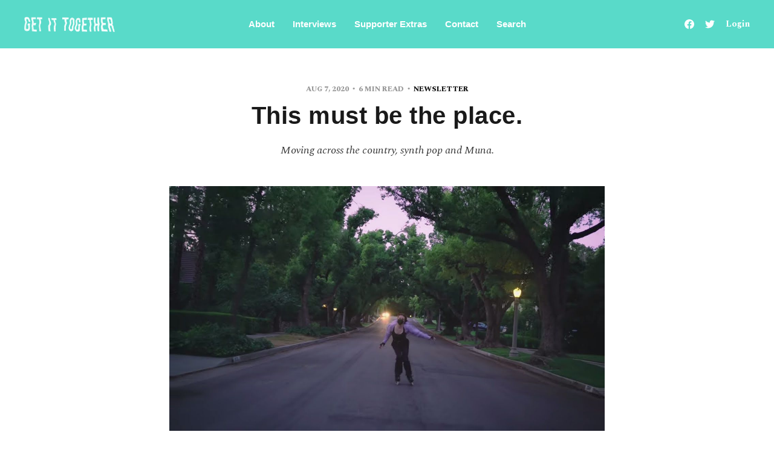

--- FILE ---
content_type: text/html; charset=utf-8
request_url: https://getittogether.laurendenitzio.com/this-must-be-the-place/
body_size: 11224
content:
<!DOCTYPE html>
<html lang="en">

<head>
    <meta charset="utf-8">
    <meta name="viewport" content="width=device-width, initial-scale=1">
    <title>This must be the place. - Get It TogetherCommentShareCommentShare</title>
    <link rel="stylesheet" href="https://getittogether.laurendenitzio.com/assets/built/screen.css?v=ae1b623cb2">
    <link rel="preconnect" href="https://fonts.gstatic.com">
    <link rel="stylesheet" href="https://fonts.googleapis.com/css2?family=Spectral:ital,wght@0,400;0,700;0,800;1,400;1,700&display=swap">

    <meta name="description" content="Moving across the country, synth pop and Muna.">
    <link rel="icon" href="https://getittogether.laurendenitzio.com/content/images/size/w256h256/format/jpeg/2025/02/GIT_Square.jpg" type="image/jpeg">
    <link rel="canonical" href="https://getittogether.laurendenitzio.com/this-must-be-the-place/">
    <meta name="referrer" content="no-referrer-when-downgrade">
    
    <meta property="og:site_name" content="Get It Together">
    <meta property="og:type" content="article">
    <meta property="og:title" content="This must be the place.">
    <meta property="og:description" content="Moving across the country, synth pop and Muna.">
    <meta property="og:url" content="https://getittogether.laurendenitzio.com/this-must-be-the-place/">
    <meta property="og:image" content="https://getittogether.laurendenitzio.com/content/images/image/youtube/w_728-c_limit/HVJAvsvhIxI.jpeg">
    <meta property="article:published_time" content="2020-08-07T13:05:35.000Z">
    <meta property="article:modified_time" content="2022-12-26T19:21:29.000Z">
    <meta property="article:tag" content="Newsletter">
    
    <meta property="article:publisher" content="https://www.facebook.com/worriersmusic">
    <meta name="twitter:card" content="summary_large_image">
    <meta name="twitter:title" content="This must be the place. - Get It TogetherCommentShareCommentShare">
    <meta name="twitter:description" content="Moving across the country, synth pop and Muna.">
    <meta name="twitter:url" content="https://getittogether.laurendenitzio.com/this-must-be-the-place/">
    <meta name="twitter:image" content="https://getittogether.laurendenitzio.com/content/images/image/youtube/w_728-c_limit/HVJAvsvhIxI.jpeg">
    <meta name="twitter:label1" content="Written by">
    <meta name="twitter:data1" content="Lauren Denitzio">
    <meta name="twitter:label2" content="Filed under">
    <meta name="twitter:data2" content="Newsletter">
    <meta name="twitter:site" content="@worriersmusic">
    <meta property="og:image:width" content="728">
    <meta property="og:image:height" content="410">
    
    <script type="application/ld+json">
{
    "@context": "https://schema.org",
    "@type": "Article",
    "publisher": {
        "@type": "Organization",
        "name": "Get It Together",
        "url": "https://getittogether.laurendenitzio.com/",
        "logo": {
            "@type": "ImageObject",
            "url": "https://getittogether.laurendenitzio.com/content/images/2021/04/GIT2020_1line.png"
        }
    },
    "author": {
        "@type": "Person",
        "name": "Lauren Denitzio",
        "image": {
            "@type": "ImageObject",
            "url": "https://getittogether.laurendenitzio.com/content/images/2025/02/GIT_Square-1.jpg",
            "width": 800,
            "height": 800
        },
        "url": "https://getittogether.laurendenitzio.com/author/lauren/",
        "sameAs": [
            "http://laurendenitzio.com"
        ]
    },
    "headline": "This must be the place. - Get It TogetherCommentShareCommentShare",
    "url": "https://getittogether.laurendenitzio.com/this-must-be-the-place/",
    "datePublished": "2020-08-07T13:05:35.000Z",
    "dateModified": "2022-12-26T19:21:29.000Z",
    "image": {
        "@type": "ImageObject",
        "url": "https://getittogether.laurendenitzio.com/content/images/image/youtube/w_728-c_limit/HVJAvsvhIxI.jpeg",
        "width": 728,
        "height": 410
    },
    "keywords": "Newsletter",
    "description": "Moving across the country, synth pop and Muna. ",
    "mainEntityOfPage": "https://getittogether.laurendenitzio.com/this-must-be-the-place/"
}
    </script>

    <meta name="generator" content="Ghost 6.13">
    <link rel="alternate" type="application/rss+xml" title="Get It Together" href="https://getittogether.laurendenitzio.com/rss/">
    <script defer src="https://cdn.jsdelivr.net/ghost/portal@~2.56/umd/portal.min.js" data-i18n="true" data-ghost="https://getittogether.laurendenitzio.com/" data-key="7b236f3c70af14f85f7bca5b68" data-api="https://get-it-together.ghost.io/ghost/api/content/" data-locale="en" crossorigin="anonymous"></script><style id="gh-members-styles">.gh-post-upgrade-cta-content,
.gh-post-upgrade-cta {
    display: flex;
    flex-direction: column;
    align-items: center;
    font-family: -apple-system, BlinkMacSystemFont, 'Segoe UI', Roboto, Oxygen, Ubuntu, Cantarell, 'Open Sans', 'Helvetica Neue', sans-serif;
    text-align: center;
    width: 100%;
    color: #ffffff;
    font-size: 16px;
}

.gh-post-upgrade-cta-content {
    border-radius: 8px;
    padding: 40px 4vw;
}

.gh-post-upgrade-cta h2 {
    color: #ffffff;
    font-size: 28px;
    letter-spacing: -0.2px;
    margin: 0;
    padding: 0;
}

.gh-post-upgrade-cta p {
    margin: 20px 0 0;
    padding: 0;
}

.gh-post-upgrade-cta small {
    font-size: 16px;
    letter-spacing: -0.2px;
}

.gh-post-upgrade-cta a {
    color: #ffffff;
    cursor: pointer;
    font-weight: 500;
    box-shadow: none;
    text-decoration: underline;
}

.gh-post-upgrade-cta a:hover {
    color: #ffffff;
    opacity: 0.8;
    box-shadow: none;
    text-decoration: underline;
}

.gh-post-upgrade-cta a.gh-btn {
    display: block;
    background: #ffffff;
    text-decoration: none;
    margin: 28px 0 0;
    padding: 8px 18px;
    border-radius: 4px;
    font-size: 16px;
    font-weight: 600;
}

.gh-post-upgrade-cta a.gh-btn:hover {
    opacity: 0.92;
}</style><script async src="https://js.stripe.com/v3/"></script>
    <script defer src="https://cdn.jsdelivr.net/ghost/sodo-search@~1.8/umd/sodo-search.min.js" data-key="7b236f3c70af14f85f7bca5b68" data-styles="https://cdn.jsdelivr.net/ghost/sodo-search@~1.8/umd/main.css" data-sodo-search="https://get-it-together.ghost.io/" data-locale="en" crossorigin="anonymous"></script>
    
    <link href="https://getittogether.laurendenitzio.com/webmentions/receive/" rel="webmention">
    <script defer src="/public/cards.min.js?v=ae1b623cb2"></script>
    <link rel="stylesheet" type="text/css" href="/public/cards.min.css?v=ae1b623cb2">
    <script defer src="/public/comment-counts.min.js?v=ae1b623cb2" data-ghost-comments-counts-api="https://getittogether.laurendenitzio.com/members/api/comments/counts/"></script>
    <script defer src="/public/member-attribution.min.js?v=ae1b623cb2"></script>
    <script defer src="/public/ghost-stats.min.js?v=ae1b623cb2" data-stringify-payload="false" data-datasource="analytics_events" data-storage="localStorage" data-host="https://getittogether.laurendenitzio.com/.ghost/analytics/api/v1/page_hit"  tb_site_uuid="4b139ad3-051d-4790-8aad-e2e321c43f89" tb_post_uuid="246bae42-ccad-4bf9-afb5-157f86babdf8" tb_post_type="post" tb_member_uuid="undefined" tb_member_status="undefined"></script><style>:root {--ghost-accent-color: #59dac9;}</style>
    <!-- Global site tag (gtag.js) - Google Analytics -->
<script async src="https://www.googletagmanager.com/gtag/js?id=UA-8144222-2"></script>
<script>
  window.dataLayer = window.dataLayer || [];
  function gtag(){dataLayer.push(arguments);}
  gtag('js', new Date());

  gtag('config', 'UA-8144222-2');
</script>



<style>
  .cover-description {
    font-size: 2.5rem;
    }
.cover-form {
    margin-top: 2.5rem;}
.form-button {
    font-family: "SF Compact Display",-apple-system,BlinkMacSystemFont,"Segoe UI",Roboto,Helvetica,Arial,sans-serif,"Apple Color Emoji","Segoe UI Emoji","Segoe UI Symbol";
    }
.single-title {
    letter-spacing: .05rem;}
    
.u-text-format h3{
    color: #000000;}
    
.button2 {
  background-color: #4d8b9f;
  border: none;
  border-radius: 10px;
  color: white;
  padding: 15px 32px;
  text-align: center;
  text-decoration: none;
  display: inline-block;
  font-size: 16px;
  font-weight: bold;
  margin: 4px 2px;
  cursor: pointer;
}

    
</style>
</head>

<body class="post-template tag-newsletter tag-hash-substack with-alt-header">
    <div class="site">
        <header id="site-header" class="site-header">
    <div class="header-inner">
        <div class="header-brand">
            <a class="logo" href="https://getittogether.laurendenitzio.com">
                    <img class="logo-image" src="https://getittogether.laurendenitzio.com/content/images/2021/04/GIT2020_1line.png" alt="Get It Together">
            </a>

            <div class="burger">
                <div class="burger-bar"></div>
                <div class="burger-bar"></div>
            </div>
        </div>

            <nav class="header-nav">
                        <a class="menu-item menu-item-about" href="https://getittogether.laurendenitzio.com/about/">About</a>
        <a class="menu-item menu-item-interviews" href="https://getittogether.laurendenitzio.com/tag/interviews/">Interviews</a>
        <a class="menu-item menu-item-supporter-extras" href="https://getittogether.laurendenitzio.com/supporter-extras/">Supporter Extras</a>
        <a class="menu-item menu-item-contact" href="https://getittogether.laurendenitzio.com/contact/">Contact</a>
        <a class="menu-item menu-item-search" href="https://getittogether.laurendenitzio.com/#/search">Search</a>

            </nav>

        <div class="header-actions">
            <div class="social">
                    <a class="social-item social-item-facebook"
                        href="https://www.facebook.com/worriersmusic" target="_blank"
                        rel="noopener noreferrer" aria-label="Facebook">
                        <svg class="icon" viewBox="0 0 24 24" xmlns="http://www.w3.org/2000/svg"><path d="M23.9981 11.9991C23.9981 5.37216 18.626 0 11.9991 0C5.37216 0 0 5.37216 0 11.9991C0 17.9882 4.38789 22.9522 10.1242 23.8524V15.4676H7.07758V11.9991H10.1242V9.35553C10.1242 6.34826 11.9156 4.68714 14.6564 4.68714C15.9692 4.68714 17.3424 4.92149 17.3424 4.92149V7.87439H15.8294C14.3388 7.87439 13.8739 8.79933 13.8739 9.74824V11.9991H17.2018L16.6698 15.4676H13.8739V23.8524C19.6103 22.9522 23.9981 17.9882 23.9981 11.9991Z"/></svg>                    </a>

                    <a class="social-item social-item-twitter"
                        href="https://x.com/worriersmusic" target="_blank"
                        rel="noopener noreferrer" aria-label="Twitter">
                        <svg class="icon" viewBox="0 0 24 24" xmlns="http://www.w3.org/2000/svg"><path d="M23.954 4.569c-.885.389-1.83.654-2.825.775 1.014-.611 1.794-1.574 2.163-2.723-.951.555-2.005.959-3.127 1.184-.896-.959-2.173-1.559-3.591-1.559-2.717 0-4.92 2.203-4.92 4.917 0 .39.045.765.127 1.124C7.691 8.094 4.066 6.13 1.64 3.161c-.427.722-.666 1.561-.666 2.475 0 1.71.87 3.213 2.188 4.096-.807-.026-1.566-.248-2.228-.616v.061c0 2.385 1.693 4.374 3.946 4.827-.413.111-.849.171-1.296.171-.314 0-.615-.03-.916-.086.631 1.953 2.445 3.377 4.604 3.417-1.68 1.319-3.809 2.105-6.102 2.105-.39 0-.779-.023-1.17-.067 2.189 1.394 4.768 2.209 7.557 2.209 9.054 0 13.999-7.496 13.999-13.986 0-.209 0-.42-.015-.63.961-.689 1.8-1.56 2.46-2.548l-.047-.02z"/></svg>                    </a>
            </div>

                <button class="button-text menu-item members-login" data-portal="signin">Login</button>
        </div>
    </div>
</header>

        <div class="site-content">
            
<div class="content-area">
    <main class="site-main">
            <article class="single post tag-newsletter tag-hash-substack featured">
    <header class="single-header kg-canvas">
            <div class="single-meta">
                <span class="single-meta-item single-meta-date">
                    <time datetime="2020-08-07">
                        Aug 7, 2020
                    </time>
                </span>

                <span class="single-meta-item single-meta-length">
                    6 min read
                </span>

                    <span class="single-meta-item single-meta-tag">
                        <a class="post-tag post-tag-newsletter" href="/tag/newsletter/">Newsletter</a>
                    </span>
            </div>

            <h1 class="single-title">This must be the place.</h1>

            <div class="single-excerpt">
                Moving across the country, synth pop and Muna. 
            </div>

    </header>

    <div class="single-content kg-canvas u-text-format">
        <figure class="kg-card kg-image-card"><img src="https://getittogether.laurendenitzio.com/content/images/public/images/200562a6-3288-4d75-bcb7-8617d88c87e9_1280x720.jpeg" class="kg-image" alt loading="lazy"></figure><p>The summer I found out about the Los Angeles indie-pop-rock group Muna I had run away to California for a couple of weeks, attempting to hit the reset button on an otherwise awful year. In middle school, the image I had of Los Angeles was straight out of a Francesca Lia Block book – jacaranda trees at golden hour swarming with queer teenagers and magic. But after touring through there a few times, I associated it more with skid row and the Kardashians with the occasional stop at Donut Friend. It wasn’t a great image, but my friends in Highland Park were all amazing so I figured I’d give it a shot and soak up some sun for a minute. I told myself that if I liked it out there, I’d go home to pack it all up and move there by the end of the year.</p><p>During that same trip, I saw the band dimber play in a practice space the size of my bedroom and went to my first show at the Hi-Hat to see Warm Thoughts, Toys that Kill, and Upset. I saw Alice Bag at the Echo, where my friend Candace Hansen was playing drums. After their set, Candace told me “This is your scene now! These are your friends!” I knew all of three people in the room, but everyone was dressed in black so I figured they might be right.</p><p>By the time I headed back to Philadelphia, I had a solid dose of southern California DIY vibes under my belt, palm trees, and a new sweetheart. While I sent her mixes of old Hop Along, Lemuria (<em>Pants</em>, obviously), and Charly Bliss, she sent back playlists where Tune-Yards, Angel Olsen, or Christine and the Queens made a lot more sense. ‘Beautifully chill indie’ is what I already associated with Los Angeles, but I had never been able to wrap my mind around most music like that.</p><p>Cass’s mixes were A+ summer swoon jams, but I still wasn’t expecting the kick in the gut that was Muna’s <em>I Know A Place</em>. This indie dance hit was released seven months after the Orlando nightclub shooting, taking a classic “pick yourself up, dust yourself off” message and delivering it to their fans in the form of goth Whitney Houston flipping homophobes the bird.</p><blockquote><em>When you get nervous</em><br><em>You think being yourself</em><br><em>Means being unworthy</em><br><em>And it's hard to love</em><br><em>With a heart that's hurting</em><br><em>But if you want to go out dancing</em><br><br><em>I know a place </em><br><em>I know a place we can go </em><br><em>Where everyone gonna lay down their weapon</em><br><em>Just give me trust and watch what'll happen</em></blockquote><p>Cass sent me a video of Muna starting their set at Bowery Ballroom with <em>I Know A Place</em>, adding some anti-Trump lyrics in the bridge, cut to me crying on the carpet in Philly wondering what the fuck just happened.</p><figure class="kg-card kg-embed-card"><iframe width="200" height="113" src="https://www.youtube.com/embed/7QYuB6qzHY4?feature=oembed" frameborder="0" allow="accelerometer; autoplay; clipboard-write; encrypted-media; gyroscope; picture-in-picture" allowfullscreen title="MUNA - I Know A Place (Live From Honda Stage)"></iframe></figure><p>This show had happened just a week after I played at that same venue in 2017 and I hadn’t known about it. Clearly, I needed to get out of my comfort zone.</p><p>Judging by various ‘similar artists’ lists, the odds of my coming across Muna on my own were slim to none. A quick tour through the top tracks from similar synth-pop indies brought me to over-reverbed songs about love and nothing, music I wished was Robyn. It was all just far enough outside my bubble to ignore and write off as soft pop made for the algorithm. I still think I’m right about a lot of it.</p><p>But Muna has live drums. Guitar and bass right up front. Their singer had at that point what can only be described as a hipster chelsea. They’re a rock band disguised as a pop act. Their record <em>About U</em>, released in early 2017, could’ve just as easily been your breakup emo classic on par with Dashboard Confessional <em>The Places You Have Come to Fear The Most</em>, except sung from a perspective I could’ve only hoped for when I was in college. If I could go back and change what was in my boom box, I’d pick the songs about working through codependency and finding self-love.</p><figure class="kg-card kg-embed-card"><iframe width="200" height="113" src="https://www.youtube.com/embed/fidPIcruCro?feature=oembed" frameborder="0" allow="accelerometer; autoplay; clipboard-write; encrypted-media; gyroscope; picture-in-picture" allowfullscreen title="MUNA - Loudspeaker (Official Video)"></iframe></figure><blockquote><em>You can try to be my hell, to be my beating</em><br><em>But every time I love myself, it hurts your feelings</em><br><em>So if I feel real good tonight</em><br><em>I'm gonna put it high on the loudspeaker</em><br><em>If I feel like crying, I won't hide it</em><br><em>I am a loudspeaker</em></blockquote><p>If <em>About U</em> is a first-love breakup anthem about learning to love yourself, their 2019 follow-up <em>Saves the World</em> is the book you write to your younger self after you find a great therapist.</p><p>Cass and I listened to <em>Saves the World</em> together in full when it came out like it was one of those years where you had to actually buy music in order to listen to it at home. I had already made the move to Los Angeles, setting up shop for the long term, trying to rebuild a life in what looked like a second adolescence bedroom in Silver Lake. The song <em>Number One Fan</em> had been released earlier that summer, so we already had the self-improvement theme going. By the time <em>Taken</em> came around, a song about pursuing your crush who’s otherwise committed, they had pressed every button on the “stop doing things that you know make you sad” elevator, and I couldn’t decide if I wanted to get out at this floor or not. I loved it.</p><figure class="kg-card kg-embed-card"><iframe width="200" height="113" src="https://www.youtube.com/embed/Wqf-U_fibV0?feature=oembed" frameborder="0" allow="accelerometer; autoplay; clipboard-write; encrypted-media; gyroscope; picture-in-picture" allowfullscreen title="MUNA - Number One Fan (Official Video)"></iframe></figure><p>It seemed fitting that I would finally get to see Muna play a show at a venue in Highland Park last September. I’m pretty tall, so I usually avoid making my way to the front of the crowd, but this was different. I can’t remember the last time I wanted to get somewhere early to get a good spot (again…tall person) but I was teenage level psyched for this one. They did not disappoint.</p><p>Two words: live drums. Arrangements that might have been running out of a computer by less ambitious acts, Muna goes full-band for the synth-pop. Watching guitarists Josette Maskin and Naomi McPherson stand up front with vocalist Katie Gavin was queer pop-rock joy. A year earlier I doubted my capacity for that feeling, but I was back in Highland Park, with Cass, singing along to <em>I Know a Place</em>.</p><p>Whatever place they’re talking about, I used to think of it as a room full of people like you or even just a song you sing in the car with your friends. A bunch of little moments you string together to prove it’s worth waking up in the morning. When it seems like the rest of the world is teetering on the edge of oblivion, my focus is to pull those moments around me like a thunder vest.</p><p>A couple of months after seeing Muna, mid-way through <em>The L Word</em> reboot, having watched our own neighborhoods in the background of many an episode, my friends and I spent an afternoon in the backyard of a gay bar in Silver Lake. We were actually discovering our mutual love of punk from the ’90s, probably talking about Rancid, when we came back to how the new <em>L Word</em> was at least attempting to capture what queer life is like now. Still wildly privileged but with updated notions of gender identities, so that was something. We landed on the feeling that the lives we hoped for as teenagers were the lives we were currently living. Far from perfect, but with the ability to be in a room full of people like us, making music, shouting over the DJ about dates and nonsense. Etched into my brain is a friend yelling “We grew up watching <em>The L Word</em> and now they’re writing <em>The L Word</em> about us!”</p><p>Earlier this week Muna released a song with The Knocks called <em>Bodies</em> that makes romantic reference to basement shows. It also mentions 808 drums, so probably not the kinds of basement show I’m used to, but basement shows nonetheless. The video is one long shot of Katie rollerblading with a mask on and I feel equal parts seen and called out for not skating in my own band’s skate video. The best I’ve done is a few loops around the rink while holding Cass’s hand, and I love it. I really love this place.</p><figure class="kg-card kg-embed-card"><iframe width="200" height="113" src="https://www.youtube.com/embed/HVJAvsvhIxI?feature=oembed" frameborder="0" allow="accelerometer; autoplay; clipboard-write; encrypted-media; gyroscope; picture-in-picture" allowfullscreen title="The Knocks & MUNA - Bodies (Official Music Video)"></iframe></figure><div class="kg-card kg-button-card kg-align-center"><a href="https://getittogether.laurendenitzio.com/#/portal/signup/free" class="kg-btn kg-btn-accent">Subscribe Now</a></div>
    </div>

        <footer class="single-footer container small">
            <div class="single-footer-left">
                    <div class="navigation navigation-previous">
                        <a class="navigation-link" href="/your-pals-first-guitar-tutorial/" aria-label="Previous post">
                            <span class="navigation-icon"><svg class="icon" xmlns="http://www.w3.org/2000/svg" viewBox="0 0 32 32">
    <path d="M26.667 14.667v2.667h-16L18 24.667l-1.893 1.893L5.547 16l10.56-10.56L18 7.333l-7.333 7.333h16z"></path>
</svg></span>
                        </a>
                    </div>
            </div>

            <div class="single-footer-middle">
                <div class="single-footer-top">
                    <h3 class="single-footer-title">Published by:</h3>
                    <div class="author-list">
                            <div class="author-image-placeholder u-placeholder square">
                                <a href="/author/lauren/" title="Lauren Denitzio">
                                    <img class="author-image u-object-fit" src="/content/images/size/w150/2025/02/GIT_Square-1.jpg" alt="Lauren Denitzio" loading="lazy">
                                </a>
                            </div>
                    </div>
                </div>

                <div class="single-footer-bottom">
                    <div class="share">
                        <a class="share-link share-link-facebook"
                            href="https://www.facebook.com/sharer.php?u=https://getittogether.laurendenitzio.com/this-must-be-the-place/"
                            target="_blank" rel="noopener noreferrer">
                            <svg class="icon" viewBox="0 0 24 24" xmlns="http://www.w3.org/2000/svg"><path d="M23.9981 11.9991C23.9981 5.37216 18.626 0 11.9991 0C5.37216 0 0 5.37216 0 11.9991C0 17.9882 4.38789 22.9522 10.1242 23.8524V15.4676H7.07758V11.9991H10.1242V9.35553C10.1242 6.34826 11.9156 4.68714 14.6564 4.68714C15.9692 4.68714 17.3424 4.92149 17.3424 4.92149V7.87439H15.8294C14.3388 7.87439 13.8739 8.79933 13.8739 9.74824V11.9991H17.2018L16.6698 15.4676H13.8739V23.8524C19.6103 22.9522 23.9981 17.9882 23.9981 11.9991Z"/></svg>                            Share
                        </a>
                        <a class="share-link share-link-twitter"
                            href="https://twitter.com/intent/tweet?url=https://getittogether.laurendenitzio.com/this-must-be-the-place/&text=This%20must%20be%20the%20place."
                            target="_blank" rel="noopener noreferrer">
                            <svg class="icon" viewBox="0 0 24 24" xmlns="http://www.w3.org/2000/svg"><path d="M23.954 4.569c-.885.389-1.83.654-2.825.775 1.014-.611 1.794-1.574 2.163-2.723-.951.555-2.005.959-3.127 1.184-.896-.959-2.173-1.559-3.591-1.559-2.717 0-4.92 2.203-4.92 4.917 0 .39.045.765.127 1.124C7.691 8.094 4.066 6.13 1.64 3.161c-.427.722-.666 1.561-.666 2.475 0 1.71.87 3.213 2.188 4.096-.807-.026-1.566-.248-2.228-.616v.061c0 2.385 1.693 4.374 3.946 4.827-.413.111-.849.171-1.296.171-.314 0-.615-.03-.916-.086.631 1.953 2.445 3.377 4.604 3.417-1.68 1.319-3.809 2.105-6.102 2.105-.39 0-.779-.023-1.17-.067 2.189 1.394 4.768 2.209 7.557 2.209 9.054 0 13.999-7.496 13.999-13.986 0-.209 0-.42-.015-.63.961-.689 1.8-1.56 2.46-2.548l-.047-.02z"/></svg>                            Tweet
                        </a>
                    </div>
                </div>
            </div>

            <div class="single-footer-right">
                    <div class="navigation navigation-next">
                        <a class="navigation-link" href="/closet-session-mountain-goats-cover/" aria-label="Next post">
                            <span class="navigation-icon"><svg class="icon" xmlns="http://www.w3.org/2000/svg" viewBox="0 0 32 32">
    <path d="M5.333 14.667v2.667h16L14 24.667l1.893 1.893L26.453 16 15.893 5.44 14 7.333l7.333 7.333h-16z"></path>
</svg></span>
                        </a>
                    </div>
            </div>
        </footer>
</article>
                <section class="single-post kg-canvas" style="margin-top: 50px;">
                    
        <script defer src="https://cdn.jsdelivr.net/ghost/comments-ui@~1.3/umd/comments-ui.min.js" data-locale="en" data-ghost-comments="https://getittogether.laurendenitzio.com/" data-api="https://get-it-together.ghost.io/ghost/api/content/" data-admin="https://get-it-together.ghost.io/ghost/" data-key="7b236f3c70af14f85f7bca5b68" data-title="null" data-count="true" data-post-id="608b084f26bec8003b3689b7" data-color-scheme="auto" data-avatar-saturation="60" data-accent-color="#59dac9" data-comments-enabled="all" data-publication="Get It Together" crossorigin="anonymous"></script>
    
   <a href="/guides">Community guidelines</a>
                </section>


                    <section class="related-wrapper">
            <div class="container small">
                <h3 class="related-title">You might also like...</h3>
                <div class="post-feed related-feed">
                        <article class="feed post" data-month="April 2021">
    <div class="feed-calendar">
        <div class="feed-calendar-month">
            Apr
        </div>
        <div class="feed-calendar-day">
            15
        </div>
    </div>
    <div class="feed-image u-placeholder rectangle">
            <img class="u-object-fit"
                srcset="/content/images/size/w400/image/youtube/w_728-c_limit/_ItWC6khWBg.jpeg 400w,
/content/images/size/w750/image/youtube/w_728-c_limit/_ItWC6khWBg.jpeg 750w,
/content/images/size/w960/image/youtube/w_728-c_limit/_ItWC6khWBg.jpeg 960w,
/content/images/size/w1140/image/youtube/w_728-c_limit/_ItWC6khWBg.jpeg 1140w"
                sizes="(min-width: 576px) 160px, 90vw"
                src="/content/images/size/w750/image/youtube/w_728-c_limit/_ItWC6khWBg.jpeg"
                alt="📹 Two April bonus videos" loading="lazy">
    </div>
    <div class="feed-wrapper">
        <h2 class="feed-title">📹 Two April bonus videos</h2>
        <div class="feed-right">
            <time class="feed-date" datetime="2021-04-15">
                Apr 15, 2021
            </time>
            <div class="feed-visibility feed-visibility-paid">
                <svg class="icon" xmlns="http://www.w3.org/2000/svg" viewBox="0 0 32 32">
    <path d="M16 23.027L24.24 28l-2.187-9.373 7.28-6.307-9.587-.827-3.747-8.827-3.747 8.827-9.587.827 7.267 6.307L7.759 28l8.24-4.973z"></path>
</svg>            </div>
                <div class="feed-length">
                    1 min read
                </div>
            <div class="feed-icon">
                <svg class="icon" xmlns="http://www.w3.org/2000/svg" viewBox="0 0 32 32">
    <path d="M11.453 22.107L17.56 16l-6.107-6.12L13.333 8l8 8-8 8-1.88-1.893z"></path>
</svg>            </div>
        </div>
    </div>
    <a class="u-permalink" href="/april-bonus-videos/" aria-label="📹 Two April bonus videos"></a>
</article>                        <article class="feed post featured" data-month="April 2021">
    <div class="feed-calendar">
        <div class="feed-calendar-month">
            Apr
        </div>
        <div class="feed-calendar-day">
            12
        </div>
    </div>
    <div class="feed-image u-placeholder rectangle">
            <img class="u-object-fit"
                srcset="/content/images/size/w400/image/fetch/w_1200-c_limit-f_jpg-q_auto:good-fl_progressive:steep/https-3A-2F-2Fbucketeer-e05bbc84-baa3-437e-9518-adb32be77984.s3.amazonaws.com-2Fpublic-2Fimages-2F983caeb9-d401-4893-b0c2-ef650c06fd5e_2100x1500.jpeg 400w,
/content/images/size/w750/image/fetch/w_1200-c_limit-f_jpg-q_auto:good-fl_progressive:steep/https-3A-2F-2Fbucketeer-e05bbc84-baa3-437e-9518-adb32be77984.s3.amazonaws.com-2Fpublic-2Fimages-2F983caeb9-d401-4893-b0c2-ef650c06fd5e_2100x1500.jpeg 750w,
/content/images/size/w960/image/fetch/w_1200-c_limit-f_jpg-q_auto:good-fl_progressive:steep/https-3A-2F-2Fbucketeer-e05bbc84-baa3-437e-9518-adb32be77984.s3.amazonaws.com-2Fpublic-2Fimages-2F983caeb9-d401-4893-b0c2-ef650c06fd5e_2100x1500.jpeg 960w,
/content/images/size/w1140/image/fetch/w_1200-c_limit-f_jpg-q_auto:good-fl_progressive:steep/https-3A-2F-2Fbucketeer-e05bbc84-baa3-437e-9518-adb32be77984.s3.amazonaws.com-2Fpublic-2Fimages-2F983caeb9-d401-4893-b0c2-ef650c06fd5e_2100x1500.jpeg 1140w"
                sizes="(min-width: 576px) 160px, 90vw"
                src="/content/images/size/w750/image/fetch/w_1200-c_limit-f_jpg-q_auto:good-fl_progressive:steep/https-3A-2F-2Fbucketeer-e05bbc84-baa3-437e-9518-adb32be77984.s3.amazonaws.com-2Fpublic-2Fimages-2F983caeb9-d401-4893-b0c2-ef650c06fd5e_2100x1500.jpeg"
                alt="How I learned to stop worrying and love the band HAIM" loading="lazy">
    </div>
    <div class="feed-wrapper">
        <h2 class="feed-title">How I learned to stop worrying and love the band HAIM</h2>
            <div class="feed-excerpt">Unlearning the punk stuff to find some joy</div>
        <div class="feed-right">
            <time class="feed-date" datetime="2021-04-12">
                Apr 12, 2021
            </time>
            <div class="feed-visibility feed-visibility-public">
                <svg class="icon" xmlns="http://www.w3.org/2000/svg" viewBox="0 0 32 32">
    <path d="M16 23.027L24.24 28l-2.187-9.373 7.28-6.307-9.587-.827-3.747-8.827-3.747 8.827-9.587.827 7.267 6.307L7.759 28l8.24-4.973z"></path>
</svg>            </div>
                <div class="feed-length">
                    5 min read
                </div>
            <div class="feed-icon">
                <svg class="icon" xmlns="http://www.w3.org/2000/svg" viewBox="0 0 32 32">
    <path d="M11.453 22.107L17.56 16l-6.107-6.12L13.333 8l8 8-8 8-1.88-1.893z"></path>
</svg>            </div>
        </div>
    </div>
    <a class="u-permalink" href="/how-i-learned-to-stop-worrying-and/" aria-label="How I learned to stop worrying and love the band HAIM"></a>
</article>                        <article class="feed post" data-month="March 2021">
    <div class="feed-calendar">
        <div class="feed-calendar-month">
            Mar
        </div>
        <div class="feed-calendar-day">
            31
        </div>
    </div>
    <div class="feed-image u-placeholder rectangle">
            <img class="u-object-fit"
                srcset="/content/images/size/w400/image/fetch/w_1200-c_limit-f_jpg-q_auto:good-fl_progressive:steep/https-3A-2F-2Fbucketeer-e05bbc84-baa3-437e-9518-adb32be77984.s3.amazonaws.com-2Fpublic-2Fimages-2Fa2a49aa0-27d5-43c1-bc7c-52f4ff6715bb_2000x1294.jpeg 400w,
/content/images/size/w750/image/fetch/w_1200-c_limit-f_jpg-q_auto:good-fl_progressive:steep/https-3A-2F-2Fbucketeer-e05bbc84-baa3-437e-9518-adb32be77984.s3.amazonaws.com-2Fpublic-2Fimages-2Fa2a49aa0-27d5-43c1-bc7c-52f4ff6715bb_2000x1294.jpeg 750w,
/content/images/size/w960/image/fetch/w_1200-c_limit-f_jpg-q_auto:good-fl_progressive:steep/https-3A-2F-2Fbucketeer-e05bbc84-baa3-437e-9518-adb32be77984.s3.amazonaws.com-2Fpublic-2Fimages-2Fa2a49aa0-27d5-43c1-bc7c-52f4ff6715bb_2000x1294.jpeg 960w,
/content/images/size/w1140/image/fetch/w_1200-c_limit-f_jpg-q_auto:good-fl_progressive:steep/https-3A-2F-2Fbucketeer-e05bbc84-baa3-437e-9518-adb32be77984.s3.amazonaws.com-2Fpublic-2Fimages-2Fa2a49aa0-27d5-43c1-bc7c-52f4ff6715bb_2000x1294.jpeg 1140w"
                sizes="(min-width: 576px) 160px, 90vw"
                src="/content/images/size/w750/image/fetch/w_1200-c_limit-f_jpg-q_auto:good-fl_progressive:steep/https-3A-2F-2Fbucketeer-e05bbc84-baa3-437e-9518-adb32be77984.s3.amazonaws.com-2Fpublic-2Fimages-2Fa2a49aa0-27d5-43c1-bc7c-52f4ff6715bb_2000x1294.jpeg"
                alt="It&#x27;s a whole thing we can talk about later" loading="lazy">
    </div>
    <div class="feed-wrapper">
        <h2 class="feed-title">It&#x27;s a whole thing we can talk about later</h2>
            <div class="feed-excerpt">Keeping it brief! Insta Live tomorrow!</div>
        <div class="feed-right">
            <time class="feed-date" datetime="2021-03-31">
                Mar 31, 2021
            </time>
            <div class="feed-visibility feed-visibility-public">
                <svg class="icon" xmlns="http://www.w3.org/2000/svg" viewBox="0 0 32 32">
    <path d="M16 23.027L24.24 28l-2.187-9.373 7.28-6.307-9.587-.827-3.747-8.827-3.747 8.827-9.587.827 7.267 6.307L7.759 28l8.24-4.973z"></path>
</svg>            </div>
                <div class="feed-length">
                    3 min read
                </div>
            <div class="feed-icon">
                <svg class="icon" xmlns="http://www.w3.org/2000/svg" viewBox="0 0 32 32">
    <path d="M11.453 22.107L17.56 16l-6.107-6.12L13.333 8l8 8-8 8-1.88-1.893z"></path>
</svg>            </div>
        </div>
    </div>
    <a class="u-permalink" href="/its-a-whole-thing-we-can-talk-about/" aria-label="It&#x27;s a whole thing we can talk about later"></a>
</article>                        <article class="feed post featured" data-month="March 2021">
    <div class="feed-calendar">
        <div class="feed-calendar-month">
            Mar
        </div>
        <div class="feed-calendar-day">
            25
        </div>
    </div>
    <div class="feed-image u-placeholder rectangle">
            <img class="u-object-fit"
                srcset="/content/images/size/w400/2021/05/5f905fabad3df.jpeg 400w,
/content/images/size/w750/2021/05/5f905fabad3df.jpeg 750w,
/content/images/size/w960/2021/05/5f905fabad3df.jpeg 960w,
/content/images/size/w1140/2021/05/5f905fabad3df.jpeg 1140w"
                sizes="(min-width: 576px) 160px, 90vw"
                src="/content/images/size/w750/2021/05/5f905fabad3df.jpeg"
                alt="Getting It Together with Julien Baker" loading="lazy">
    </div>
    <div class="feed-wrapper">
        <h2 class="feed-title">Getting It Together with Julien Baker</h2>
            <div class="feed-excerpt">What happens when the goal posts and your identity are moving at the same time</div>
        <div class="feed-right">
            <time class="feed-date" datetime="2021-03-25">
                Mar 25, 2021
            </time>
            <div class="feed-visibility feed-visibility-public">
                <svg class="icon" xmlns="http://www.w3.org/2000/svg" viewBox="0 0 32 32">
    <path d="M16 23.027L24.24 28l-2.187-9.373 7.28-6.307-9.587-.827-3.747-8.827-3.747 8.827-9.587.827 7.267 6.307L7.759 28l8.24-4.973z"></path>
</svg>            </div>
                <div class="feed-length">
                    21 min read
                </div>
            <div class="feed-icon">
                <svg class="icon" xmlns="http://www.w3.org/2000/svg" viewBox="0 0 32 32">
    <path d="M11.453 22.107L17.56 16l-6.107-6.12L13.333 8l8 8-8 8-1.88-1.893z"></path>
</svg>            </div>
        </div>
    </div>
    <a class="u-permalink" href="/julien-baker-interview/" aria-label="Getting It Together with Julien Baker"></a>
</article>                        <article class="feed post" data-month="March 2021">
    <div class="feed-calendar">
        <div class="feed-calendar-month">
            Mar
        </div>
        <div class="feed-calendar-day">
            19
        </div>
    </div>
    <div class="feed-image u-placeholder rectangle">
            <img class="u-object-fit"
                srcset="/content/images/size/w400/image/fetch/w_1200-c_limit-f_jpg-q_auto:good-fl_progressive:steep/https-3A-2F-2Fbucketeer-e05bbc84-baa3-437e-9518-adb32be77984.s3.amazonaws.com-2Fpublic-2Fimages-2F73e86b81-175a-41d0-95b5-f74dcff5e39f_599x599.png 400w,
/content/images/size/w750/image/fetch/w_1200-c_limit-f_jpg-q_auto:good-fl_progressive:steep/https-3A-2F-2Fbucketeer-e05bbc84-baa3-437e-9518-adb32be77984.s3.amazonaws.com-2Fpublic-2Fimages-2F73e86b81-175a-41d0-95b5-f74dcff5e39f_599x599.png 750w,
/content/images/size/w960/image/fetch/w_1200-c_limit-f_jpg-q_auto:good-fl_progressive:steep/https-3A-2F-2Fbucketeer-e05bbc84-baa3-437e-9518-adb32be77984.s3.amazonaws.com-2Fpublic-2Fimages-2F73e86b81-175a-41d0-95b5-f74dcff5e39f_599x599.png 960w,
/content/images/size/w1140/image/fetch/w_1200-c_limit-f_jpg-q_auto:good-fl_progressive:steep/https-3A-2F-2Fbucketeer-e05bbc84-baa3-437e-9518-adb32be77984.s3.amazonaws.com-2Fpublic-2Fimages-2F73e86b81-175a-41d0-95b5-f74dcff5e39f_599x599.png 1140w"
                sizes="(min-width: 576px) 160px, 90vw"
                src="/content/images/size/w750/image/fetch/w_1200-c_limit-f_jpg-q_auto:good-fl_progressive:steep/https-3A-2F-2Fbucketeer-e05bbc84-baa3-437e-9518-adb32be77984.s3.amazonaws.com-2Fpublic-2Fimages-2F73e86b81-175a-41d0-95b5-f74dcff5e39f_599x599.png"
                alt="Bonus: Why didn&#x27;t someone tell me this sooner?" loading="lazy">
    </div>
    <div class="feed-wrapper">
        <h2 class="feed-title">Bonus: Why didn&#x27;t someone tell me this sooner?</h2>
        <div class="feed-right">
            <time class="feed-date" datetime="2021-03-19">
                Mar 19, 2021
            </time>
            <div class="feed-visibility feed-visibility-paid">
                <svg class="icon" xmlns="http://www.w3.org/2000/svg" viewBox="0 0 32 32">
    <path d="M16 23.027L24.24 28l-2.187-9.373 7.28-6.307-9.587-.827-3.747-8.827-3.747 8.827-9.587.827 7.267 6.307L7.759 28l8.24-4.973z"></path>
</svg>            </div>
                <div class="feed-length">
                    5 min read
                </div>
            <div class="feed-icon">
                <svg class="icon" xmlns="http://www.w3.org/2000/svg" viewBox="0 0 32 32">
    <path d="M11.453 22.107L17.56 16l-6.107-6.12L13.333 8l8 8-8 8-1.88-1.893z"></path>
</svg>            </div>
        </div>
    </div>
    <a class="u-permalink" href="/practical-advice/" aria-label="Bonus: Why didn&#x27;t someone tell me this sooner?"></a>
</article>                </div>
            </div>
        </section>
            
    </main>
</div>



        </div>

        <footer class="site-footer container">
    <div class="footer-inner">
        <div class="footer-left">
            <div class="copyright">
                Get It Together © 2026
            </div>
        </div>

        <nav class="footer-nav">
                    <a class="menu-item menu-item-contact" href="https://getittogether.laurendenitzio.com/contact/">Contact</a>
        <span class="sep">•</span>

            <a class="menu-item badge" href="https://ghost.org/" target="_blank" rel="noopener noreferrer">Published with Ghost</a>
        </nav>

        <div class="footer-right">
            <div class="social">
                    <a class="social-item social-item-facebook"
                        href="https://www.facebook.com/worriersmusic" target="_blank"
                        rel="noopener noreferrer" aria-label="Facebook">
                        <svg class="icon" viewBox="0 0 24 24" xmlns="http://www.w3.org/2000/svg"><path d="M23.9981 11.9991C23.9981 5.37216 18.626 0 11.9991 0C5.37216 0 0 5.37216 0 11.9991C0 17.9882 4.38789 22.9522 10.1242 23.8524V15.4676H7.07758V11.9991H10.1242V9.35553C10.1242 6.34826 11.9156 4.68714 14.6564 4.68714C15.9692 4.68714 17.3424 4.92149 17.3424 4.92149V7.87439H15.8294C14.3388 7.87439 13.8739 8.79933 13.8739 9.74824V11.9991H17.2018L16.6698 15.4676H13.8739V23.8524C19.6103 22.9522 23.9981 17.9882 23.9981 11.9991Z"/></svg>                    </a>

                    <a class="social-item social-item-twitter"
                        href="https://x.com/worriersmusic" target="_blank"
                        rel="noopener noreferrer" aria-label="Twitter">
                        <svg class="icon" viewBox="0 0 24 24" xmlns="http://www.w3.org/2000/svg"><path d="M23.954 4.569c-.885.389-1.83.654-2.825.775 1.014-.611 1.794-1.574 2.163-2.723-.951.555-2.005.959-3.127 1.184-.896-.959-2.173-1.559-3.591-1.559-2.717 0-4.92 2.203-4.92 4.917 0 .39.045.765.127 1.124C7.691 8.094 4.066 6.13 1.64 3.161c-.427.722-.666 1.561-.666 2.475 0 1.71.87 3.213 2.188 4.096-.807-.026-1.566-.248-2.228-.616v.061c0 2.385 1.693 4.374 3.946 4.827-.413.111-.849.171-1.296.171-.314 0-.615-.03-.916-.086.631 1.953 2.445 3.377 4.604 3.417-1.68 1.319-3.809 2.105-6.102 2.105-.39 0-.779-.023-1.17-.067 2.189 1.394 4.768 2.209 7.557 2.209 9.054 0 13.999-7.496 13.999-13.986 0-.209 0-.42-.015-.63.961-.689 1.8-1.56 2.46-2.548l-.047-.02z"/></svg>                    </a>
            </div>
        </div>
    </div>
</footer>        <!-- Root element of PhotoSwipe. Must have class pswp. -->
<div class="pswp" tabindex="-1" role="dialog" aria-hidden="true">
    <!-- Background of PhotoSwipe.
        It's a separate element as animating opacity is faster than rgba(). -->
    <div class="pswp__bg"></div>

    <!-- Slides wrapper with overflow:hidden. -->
    <div class="pswp__scroll-wrap">
        <!-- Container that holds slides.
          PhotoSwipe keeps only 3 of them in the DOM to save memory.
          Don't modify these 3 pswp__item elements, data is added later on. -->
        <div class="pswp__container">
            <div class="pswp__item"></div>
            <div class="pswp__item"></div>
            <div class="pswp__item"></div>
        </div>

        <!-- Default (PhotoSwipeUI_Default) interface on top of sliding area. Can be changed. -->
        <div class="pswp__ui pswp__ui--hidden">
            <div class="pswp__top-bar">
                <!--  Controls are self-explanatory. Order can be changed. -->
                <div class="pswp__counter"></div>

                <button class="pswp__button pswp__button--close" title="Close (Esc)"></button>
                <button class="pswp__button pswp__button--share" title="Share"></button>
                <button class="pswp__button pswp__button--fs" title="Toggle fullscreen"></button>
                <button class="pswp__button pswp__button--zoom" title="Zoom in/out"></button>

                <!-- Preloader demo https://codepen.io/dimsemenov/pen/yyBWoR -->
                <!-- element will get class pswp__preloader--active when preloader is running -->
                <div class="pswp__preloader">
                    <div class="pswp__preloader__icn">
                        <div class="pswp__preloader__cut">
                            <div class="pswp__preloader__donut"></div>
                        </div>
                    </div>
                </div>
            </div>

            <div class="pswp__share-modal pswp__share-modal--hidden pswp__single-tap">
                <div class="pswp__share-tooltip"></div>
            </div>

            <button class="pswp__button pswp__button--arrow--left" title="Previous (arrow left)"></button>
            <button class="pswp__button pswp__button--arrow--right" title="Next (arrow right)"></button>

            <div class="pswp__caption">
                <div class="pswp__caption__center"></div>
            </div>
        </div>
    </div>
</div>    </div>

    <script>
        var feed = document.querySelector('.post-feed');
        if (feed && !feed.classList.contains('related-feed')) {
            var wrapper = document.querySelector('.feed-layout');
            var feedLayout = localStorage.getItem('edition_layout');
            switch (feedLayout) {
                case 'compact':
                    wrapper.classList.remove('expanded');
                    feed.classList.remove('expanded');
                    break;
                default:
                    break;
            }
        }
    </script>

    <script src="https://getittogether.laurendenitzio.com/assets/built/main.min.js?v=ae1b623cb2"></script>

    <style>
    .single-content iframe[src*="youtube-nocookie.com"] {
    	width: auto;
    }
</style>
<script>
    document.addEventListener("DOMContentLoaded", function(event) {
    	console.log('JS Loaded');
	    reframe(document.querySelectorAll('.single-content iframe[src*="youtube-nocookie.com"]'));
	});
</script>
</body>

</html>

--- FILE ---
content_type: text/css; charset=UTF-8
request_url: https://getittogether.laurendenitzio.com/assets/built/screen.css?v=ae1b623cb2
body_size: 8030
content:
html{line-height:1.15;-webkit-text-size-adjust:100%}body{margin:0}main{display:block}h1{margin:.67em 0;font-size:2em}hr{overflow:visible;box-sizing:content-box;height:0}pre{font-family:monospace;font-size:1em}a{background-color:transparent}abbr[title]{border-bottom:none;text-decoration:underline;-webkit-text-decoration:underline dotted;text-decoration:underline dotted}b,strong{font-weight:bolder}code,kbd,samp{font-family:monospace;font-size:1em}small{font-size:80%}sub,sup{position:relative;font-size:75%;line-height:0;vertical-align:baseline}sub{bottom:-.25em}sup{top:-.5em}img{border-style:none}button,input,optgroup,select,textarea{margin:0;font-family:inherit;font-size:100%;line-height:1.15}button,input{overflow:visible}button,select{text-transform:none}[type=button],[type=reset],[type=submit],button{-webkit-appearance:button}[type=button]::-moz-focus-inner,[type=reset]::-moz-focus-inner,[type=submit]::-moz-focus-inner,button::-moz-focus-inner{padding:0;border-style:none}[type=button]:-moz-focusring,[type=reset]:-moz-focusring,[type=submit]:-moz-focusring,button:-moz-focusring{outline:1px dotted ButtonText}fieldset{padding:.35em .75em .625em}legend{display:table;box-sizing:border-box;padding:0;max-width:100%;color:inherit;white-space:normal}progress{vertical-align:baseline}textarea{overflow:auto}[type=checkbox],[type=radio]{box-sizing:border-box;padding:0}[type=number]::-webkit-inner-spin-button,[type=number]::-webkit-outer-spin-button{height:auto}[type=search]{-webkit-appearance:textfield;outline-offset:-2px}[type=search]::-webkit-search-decoration{-webkit-appearance:none}::-webkit-file-upload-button{-webkit-appearance:button;font:inherit}details{display:block}summary{display:list-item}[hidden],template{display:none}:root{--brand-color:var(--ghost-accent-color,#ff572f);--primary-text-color:#333;--secondary-text-color:#999;--white-color:#fff;--lighter-gray-color:#f6f6f6;--light-gray-color:#e6e6e6;--mid-gray-color:#ccc;--dark-gray-color:#444;--darker-gray-color:#1a1a1a;--black-color:#000;--green-color:#28a745;--orange-color:#ffc107;--red-color:#dc3545;--facebook-color:#3b5998;--twitter-color:#1da1f2;--rss-color:#f26522;--animation-base:ease-in-out;--font-headlines:"SF Compact Display",-apple-system,BlinkMacSystemFont,"Segoe UI",Roboto,Helvetica,Arial,sans-serif,"Apple Color Emoji","Segoe UI Emoji","Segoe UI Symbol";--font-base:Spectral,-apple-system,BlinkMacSystemFont,Segoe UI,Helvetica,Arial,sans-serif;--navbar-height:80px}@media (max-width:767px){:root{--navbar-height:70px}}html{box-sizing:border-box;font-size:62.5%}*,:after,:before{box-sizing:inherit}body{color:var(--primary-text-color);font-family:var(--font-base);font-size:1.5rem;line-height:1.6;text-rendering:optimizeLegibility;word-break:break-word;background-color:var(--white-color);-webkit-font-smoothing:antialiased;-moz-osx-font-smoothing:grayscale}a{color:var(--darker-gray-color);text-decoration:none;transition:color .1s var(--animation-base)}a:hover{color:#247c99}h1,h2,h3,h4,h5,h6{margin:0 0 1.5rem;color:var(--darker-gray-color);font-family:var(--font-headlines);line-height:1.3;font-weight:800}p{margin:0 0 2rem}img{display:block;max-width:100%;height:auto}blockquote{margin-right:0;margin-left:0;padding:2rem 3rem;border-left:5px solid var(--brand-color);color:var(--secondary-text-color);font-size:2.1rem;line-height:1.4;font-style:italic;letter-spacing:-.03rem;text-align:center;background-color:var(--lighter-gray-color)}blockquote,blockquote strong{font-weight:700}ol,ul{padding-left:2rem}embed,iframe{display:block;overflow:hidden;width:100%;border:0}figure{margin-right:0;margin-left:0}figcaption{margin-top:1.5rem;color:var(--secondary-text-color);font-size:1.4rem;line-height:1.4;text-align:center}figcaption a{color:var(--secondary-text-color)!important;font-weight:400!important}pre{overflow-x:scroll;padding:1.6rem 2.2rem;color:var(--white-color);font-size:1.6rem!important;line-height:1.5;background-color:var(--darker-gray-color);border-radius:5px!important;-webkit-overflow-scrolling:touch}hr{position:relative;margin-right:auto;margin-left:auto;border:0;border-radius:50%}hr,hr:after,hr:before{width:5px;height:5px;background-color:var(--secondary-text-color)}hr:after,hr:before{content:"";position:absolute;border-radius:50%}hr:before{right:20px}hr:after{left:20px}table:not(.highlight){width:100%;border-collapse:collapse;font-size:1.5rem;word-break:normal}table:not(.highlight) thead{border-bottom:1px solid var(--light-gray-color);background-color:var(--lighter-gray-color)}table:not(.highlight) tr+table:not(.highlight) tr{border-top:1px solid var(--light-gray-color)}table:not(.highlight) tr:hover td{background-color:var(--lighter-gray-color)}table:not(.highlight) td,table:not(.highlight) th{padding:1rem 1.5rem;line-height:1.5}table:not(.highlight) th{color:var(--secondary-text-color);text-align:left}table:not(.highlight) tfoot{border-top:1px solid var(--mid-gray-color)}table:not(.highlight) tfoot td{font-weight:700}@media (max-width:767px){.table thead{display:none}.table tr{display:block;padding:1.2rem 0}.table td{display:flex;justify-content:space-between;padding:.7rem 0;width:100%;text-align:right}.table td:before{content:attr(data-label);margin-right:1rem;color:var(--secondary-text-color);white-space:nowrap}}.container{margin-right:auto;margin-left:auto;padding-right:5vw;padding-left:5vw;max-width:calc(1130px + 10vw);width:100%}.container.medium{max-width:calc(750px + 10vw)}.container.small{max-width:calc(720px + 10vw)}.button{display:inline-flex;justify-content:center;align-items:center;padding:0 15px;height:36px;outline:none;border:1px solid var(--light-gray-color);color:var(--brand-color);font-size:11px;font-weight:800;letter-spacing:.5px;text-transform:uppercase;background-color:var(--white-color);border-radius:3px;cursor:pointer}.button:hover{border-color:var(--mid-gray-color);opacity:1}.button-icon,.button-secondary{color:var(--darker-gray-color)}.button-icon{display:inline-flex;justify-content:center;align-items:center;padding:0;width:30px;height:30px;outline:none;border:0;background-color:transparent;cursor:pointer}.button-icon:hover .icon{opacity:.8}.button-text{padding:0;outline:none;border:0;line-height:inherit;background-color:transparent;cursor:pointer}.button-text,label{color:var(--darker-gray-color)}label{display:block;font-size:1.4rem;font-weight:700}label+label{margin-top:2rem}label input,label textarea{margin-top:.7rem}input,textarea{padding:0 1.5rem;width:100%;height:44px;outline:none;border:1px solid var(--light-gray-color);color:var(--darker-gray-color);font-size:1.6rem;background-color:var(--white-color);border-radius:5px;-webkit-appearance:none;-moz-appearance:none;appearance:none}input:focus,textarea:focus{border-color:var(--mid-gray-color)}textarea{padding-top:1.5rem;padding-bottom:1.5rem;height:100%;resize:vertical}.form-wrapper{position:relative}.form-button{position:absolute;top:5px;right:5px;display:flex;justify-content:center;align-items:center;padding:0 15px;height:40px;outline:none;border:0;color:var(--white-color);font-size:1.3rem;font-weight:800;text-transform:uppercase;background-color:var(--brand-color);border-radius:4px;cursor:pointer}.form-button.with-icon{padding:0;width:40px;border-radius:0 4px 4px 0}.form-wrapper .loader,.form-wrapper .success{display:none}.form-wrapper .loader .icon{width:28px;height:28px}.form-wrapper.loading .default,.form-wrapper.success .default,.form-wrapper.success .loader{display:none}.form-wrapper.loading .loader{display:block}.form-wrapper.success .success{display:flex;align-items:center}.contact-form{margin-top:3rem}.contact-form .button{margin-top:1.5rem}.icon{width:20px;height:20px;fill:currentColor}.icon-loading{width:26px;height:26px}.site{display:flex;flex-direction:column;min-height:100vh}.site-content{flex-grow:1;padding:6vmin 0}.with-alt-header .site-content{padding-top:max(8vmin,5rem)}.site-header{padding:0 min(4rem,5vw)}.with-full-cover .site-header{position:relative;z-index:90}.with-alt-header .site-header{background-color:var(--brand-color)}.header-inner{display:grid;height:var(--navbar-height);grid-template-columns:1fr auto 1fr;grid-auto-flow:row dense;-moz-column-gap:4rem;column-gap:4rem}.header-brand{display:flex;align-items:center;white-space:nowrap}.logo{position:relative}.logo-text{color:var(--secondary-text-color);font-size:1.8rem;font-weight:800}.with-full-cover .logo-text{color:#fff}.logo-image{height:25px}.logo-image.white{position:absolute;top:0;left:0;opacity:0}.header-nav{display:flex;flex-wrap:wrap;align-items:center;font-family:var(--font-headlines)}.site-header .menu-item{font-weight:700}.site-header .menu-item+.menu-item{margin-left:3rem}.with-alt-header:not(.menu-opened) .header-actions .menu-item,.with-alt-header:not(.menu-opened) .header-nav .menu-item,.with-full-cover:not(.menu-opened) .header-actions .menu-item,.with-full-cover:not(.menu-opened) .header-nav .menu-item{color:#fff}.menu-item-more{position:relative;margin-left:2rem}.with-alt-header:not(.menu-opened) .menu-item-more,.with-full-cover:not(.menu-opened) .menu-item-more{color:#fff}.menu-item-more .icon{width:24px;height:24px}.sub-menu{position:absolute;top:100%;right:-13px;z-index:90;display:none;margin-top:2rem;padding:1rem 0;width:170px;text-align:left;background-color:var(--darker-gray-color);border-radius:5px}.sub-menu:before{content:"";position:absolute;top:-6px;right:21px;width:0;height:0;border-right:7px solid transparent;border-bottom:7px solid var(--darker-gray-color);border-left:7px solid transparent}.sub-menu .menu-item{display:block;padding:.7rem 1.5rem;color:var(--white-color);font-size:1.3rem}.sub-menu .menu-item+.menu-item{margin-left:0}.header-actions{display:flex;justify-content:flex-end;align-items:center;white-space:nowrap}.header-actions .social-item{margin-right:1.8rem}.with-alt-header:not(.menu-opened) .header-actions .social-item,.with-full-cover:not(.menu-opened) .header-actions .social-item{color:#fff}.header-actions .social-item+.social-item{margin-left:0}.header-actions .menu-item+.menu-item{margin-left:2rem}.menu-item-cta{color:var(--brand-color)}.site-header.navbrandactions .header-brand{grid-column-start:2}.site-header.navbrandactions .header-nav{grid-column-start:1}.site-header.brandnav .header-inner{grid-template-columns:auto -webkit-max-content -webkit-max-content;grid-template-columns:auto max-content max-content;-moz-column-gap:0;column-gap:0}.site-header.brandnav .header-actions{margin-left:3rem}.site-header.brandnav .header-actions .menu-item+.menu-item{margin-left:inherit}.site-header.brandnavactions .header-inner{grid-template-columns:-webkit-max-content -webkit-max-content auto;grid-template-columns:max-content max-content auto}@media (max-width:991px){.menu-opened{position:fixed;overflow:hidden;height:100vh}#site-header .header-inner{height:100%;grid-template-columns:1fr}#site-header .header-brand{justify-content:space-between;height:var(--navbar-height);grid-column-start:auto}#site-header .header-actions,#site-header .header-nav{display:none}#site-header .header-nav{flex-direction:column;justify-content:center;margin-bottom:10vh}#site-header .menu-item{margin:.6rem 0;font-size:2.5rem}#site-header .header-actions{flex-direction:column;padding-bottom:6vh}.menu-opened #site-header{position:fixed;top:0;right:0;bottom:0;left:0;z-index:90;overflow-y:auto;-webkit-overflow-scrolling:touch;background-color:var(--brand-color)}.menu-opened:not(.with-full-cover):not(.with-alt-header) #site-header{background-color:var(--white-color)}.menu-opened #site-header .header-inner{grid-template-rows:auto 1fr auto}.menu-opened #site-header .header-actions,.menu-opened #site-header .header-nav{display:flex}.with-alt-header #site-header .menu-item,.with-full-cover #site-header .menu-item{color:#fff}#site-header .menu-item-more{margin-left:0;width:auto;height:auto;line-height:inherit}#site-header .menu-item-more .icon{display:none}#site-header .sub-menu{position:static;display:flex;flex-direction:column;margin:0;padding:0;width:auto;text-align:center;background-color:transparent}#site-header .sub-menu:before{display:none}#site-header .sub-menu .menu-item{padding:0;color:inherit}.with-alt-header #site-header .sub-menu .menu-item,.with-full-cover #site-header .sub-menu .menu-item{color:#fff}#site-header .social{margin-bottom:1rem}#site-header .social-item{margin:0 1.2rem}.with-alt-header #site-header .social-item,.with-full-cover #site-header .social-item{color:#fff}#site-header .social-item .icon{width:24px;height:24px}}.cover{margin-top:9vmin}.with-full-cover .cover{position:relative;display:flex;overflow:hidden;margin-top:calc(var(--navbar-height)*-1);height:66.66667vh}.with-full-cover .cover:before{content:"";position:absolute;top:0;right:0;bottom:0;left:0;z-index:10;background-color:#000;opacity:.3;transition:opacity 1.5s ease}.cover.image-loading:before{opacity:1}.cover-image{transition:transform 2s ease}.cover.image-loading .cover-image{transform:scale(1.02)}.cover-content{position:relative;z-index:10;display:flex;flex-direction:column;align-items:center;margin:auto;max-width:calc(720px + 8vw);text-align:center}.with-full-cover .cover-content{transform:translateY(-6vmin)}.cover-description{font-size:3.5rem;line-height:1.3;font-weight:700}.cover-logo{margin-bottom:2rem}.with-full-cover .cover-description{color:#fff}.cover-cta{display:flex;margin-top:2rem}.cover-cta .button{margin:0 .5rem}.cover-form{margin-top:4.5rem;max-width:500px;width:100%}.cover-form input{height:50px}.with-full-cover .cover-form input{border-color:#e6e6e6;background-color:#fff}.cover-form .form-button{min-width:110px}.cover-arrow{position:absolute;bottom:40px;left:50%;z-index:10;margin-left:-20px;width:40px;height:40px}.cover-arrow .icon{width:40px;height:40px;color:#fff;transform:rotate(90deg)}@media (max-width:767px){.cover-description{font-size:2.7rem}}@media (max-width:991px){.menu-opened .cover{margin-top:0}}.site-footer{padding-top:4.5rem;padding-bottom:6rem}.footer-inner{display:grid;grid-template-columns:1fr auto 1fr;padding-top:1.5rem;border-top:1px solid var(--lighter-gray-color)}.footer-left{display:flex;align-items:center}.copyright{font-size:1.2rem}.footer-nav{display:flex;flex-wrap:wrap;justify-content:center;align-items:center}.footer-nav .menu-item{display:flex;align-items:center;margin:0;color:var(--secondary-text-color);font-size:1.2rem;font-weight:400}.footer-nav .sep{padding:0 .7rem;color:var(--secondary-text-color);font-size:1rem}.footer-right{justify-content:flex-end}.footer-right,.social{display:flex;align-items:center}.social-item{color:var(--secondary-text-color);line-height:0}.social-item+.social-item{margin-left:15px}.social-item+.social-item-rss{margin-left:10px}.social-item .icon{width:16px;height:16px;fill:currentColor}.social-item-rss .icon{width:15px;height:15px}@media (max-width:767px){.footer-inner{grid-template-columns:1fr;padding-top:3rem}.footer-left,.footer-right{justify-content:center}.footer-left{order:3;margin-top:3rem}.footer-nav{order:2;margin-top:1.5rem}.footer-right{order:1}}.burger{position:relative;display:none;margin-right:-7px;margin-left:5px;width:30px;height:30px;cursor:pointer}.burger-bar{position:absolute;top:0;left:0;width:100%;height:100%;transition:transform .1806s cubic-bezier(.04,.04,.12,.96)}.burger-bar:before{content:"";position:absolute;left:7px;width:16px;height:2px;background-color:var(--darker-gray-color);transition:transform .1596s cubic-bezier(.52,.16,.52,.84) .1008s}.with-alt-header .burger-bar:before,.with-full-cover .burger-bar:before{background-color:#fff}.burger-bar:first-child:before{top:14px;transform:translateY(-3px)}.burger-bar:last-child:before{bottom:14px;transform:translateY(3px)}.menu-opened .burger .burger-bar{transition:transform .3192s cubic-bezier(.04,.04,.12,.96) .1008s}.menu-opened .burger .burger-bar:first-child{transform:rotate(45deg)}.menu-opened .burger .burger-bar:last-child{transform:rotate(-45deg)}.menu-opened .burger .burger-bar:before{transition:transform .1806s cubic-bezier(.04,.04,.12,.96);transform:none}@media (max-width:991px){.burger{display:block}}.feed-header{margin-top:3vmin;margin-bottom:3rem}.feed-header-wrapper{display:flex;justify-content:space-between;align-items:flex-end;padding-bottom:1rem;border-bottom:1px solid var(--light-gray-color)}.feed-header-title{margin-bottom:0;font-size:1.5rem;letter-spacing:.05rem;text-transform:uppercase}.feed-layout{position:relative;display:flex;padding:3px;height:100%;background-color:var(--lighter-gray-color);border-radius:5px}.feed-layout:before{content:"";position:absolute;left:3px;width:30px;height:30px;background-color:var(--white-color);border-radius:3px;box-shadow:0 0 4px 0 rgba(0,0,0,.1);transition:transform .2s cubic-bezier(.25,.75,.5,1.25)}.feed-layout.expanded:before{transform:translateX(30px)}.feed-layout .button-icon:hover .icon{opacity:1}.feed-layout .icon{position:relative;z-index:10;width:24px;height:24px;color:var(--secondary-text-color)}.feed{position:relative;display:flex;align-items:center;overflow:hidden;padding:1.5rem 0;line-height:1}.feed:hover .feed-title{opacity:.8}.feed:hover .feed-right{margin-right:1.6rem}.post-feed.expanded .feed:hover .feed-right{margin-right:0}.feed:hover .feed-icon{transform:translateX(.4rem)}.feed+.feed{border-top:1px solid var(--light-gray-color)}.post-feed>.feed+.feed.feed-paged{margin-top:3rem;border-top:0}.feed-month+.feed{padding-top:2rem}.post-feed.expanded .feed{align-items:flex-start;padding:2.5rem 0;border-top:0}.feed-group:first-child .feed-month+.feed{padding-top:1.5rem}.feed-calendar{display:flex;margin-right:1.5rem;color:var(--brand-color);font-size:1.1rem;font-weight:800;white-space:nowrap}.post-feed.expanded .feed-calendar{display:none}.feed-calendar-month{margin-right:.4rem;text-transform:uppercase}.feed-image{flex-shrink:0;margin-right:2.5rem;width:160px}.post-feed:not(.expanded) .feed-image{display:none}.feed-wrapper{flex-grow:1;display:flex;overflow:hidden}.post-feed.expanded .feed-wrapper{flex-direction:column}.feed-title{flex-grow:1;overflow:hidden;margin-bottom:0;padding-right:1rem;font-size:1.6rem;font-weight:400;text-overflow:ellipsis;white-space:nowrap}.post-feed.expanded .feed-title{font-size:1.7rem;line-height:1.2;font-weight:700;white-space:normal}.feed-excerpt{margin-top:.8rem;line-height:1.4}.post-feed:not(.expanded) .feed-excerpt{display:none}.feed-right{display:flex;align-items:center;color:var(--secondary-text-color);font-size:1.4rem;transition:margin-right .2s var(--animation-base)}.post-feed.expanded .feed-right{margin-top:1.5rem}.post-feed:not(.expanded) .feed-date{display:none}.feed-visibility{margin-right:1rem;color:var(--orange-color);line-height:0}.post-feed.expanded .feed-visibility{order:1;margin-left:1rem}.feed-visibility-public{display:none}.feed-visibility .icon{width:16px;height:16px}.feed-length{white-space:nowrap}.post-feed.expanded .feed-length{display:flex;align-items:center}.post-feed.expanded .feed-length:before{content:"\02022";padding:0 .7rem;font-size:1rem;line-height:1}.feed-icon{position:absolute;right:0;color:var(--secondary-text-color);line-height:0;transition:transform .2s var(--animation-base);transform:translateX(2rem)}.post-feed.expanded .feed-icon{display:none}.feed-icon .icon{width:16px;height:16px}.feed-group:after{content:"";display:block;height:4.5vmin}.feed-month{position:sticky;top:0;z-index:30;margin:0 -1.5rem;padding:1rem 1.5rem;width:inherit;color:var(--darker-gray-color);font-size:1.7rem;font-weight:700;background-color:hsla(0,0%,100%,.8);-webkit-backdrop-filter:blur(3px);backdrop-filter:blur(3px)}.feed-group:first-child .feed-month{display:none}@media (max-width:575px){.post-feed.expanded .feed{flex-direction:column}.post-feed.expanded .feed-image{margin-right:0;margin-bottom:3rem;width:100%}.post-feed.expanded .feed-title{font-size:1.8rem}}.featured-wrapper{margin-top:3rem;padding-top:6vmin}.featured-wrapper .post{position:relative}.featured-wrapper .u-placeholder{margin-bottom:3rem}.featured-wrapper .post-title{margin-bottom:0;font-size:1.8rem;font-weight:700}.featured-title{margin-bottom:4.5rem;padding-bottom:1rem;border-bottom:1px solid var(--light-gray-color);font-size:1.5rem;letter-spacing:.05rem;text-transform:uppercase}.featured-feed{opacity:0}.featured-feed.tns-slider{opacity:1}.pagination,body:not(.paged-next) .infinite-scroll-button{display:none}.infinite-scroll-action{display:flex;justify-content:center}.infinite-scroll-button{margin-top:3rem;min-width:110px}.infinite-scroll-button .loader{display:none;line-height:0}.infinite-scroll-button.loading .label{display:none}.infinite-scroll-button.loading .loader{display:inline}.single-header{margin-bottom:4.5rem;text-align:center}.single-meta{margin-bottom:1rem;color:var(--secondary-text-color);font-size:1.2rem;font-weight:800;text-transform:uppercase}.single-meta-item+.single-meta-item:before{content:"\02022";padding:0 .3rem;font-family:serif}.single-title{margin-bottom:0;font-size:4rem;line-height:1.2;letter-spacing:-.1rem}.single-excerpt{margin-top:2rem;font-size:1.8rem;font-style:italic}.single-media{margin-top:4.5rem}.single-media img{width:100%}.single-cta{margin-top:4rem!important;padding:3rem;border-top:5px solid var(--brand-color);border-bottom:1px solid var(--light-gray-color);text-align:center}.single-cta-title{margin:0 0 3rem!important}.single-cta-button{margin-bottom:1rem;font-weight:800!important}.single-cta-footer{font-size:1.4rem;font-weight:400!important;letter-spacing:-.02rem}.single-footer{display:flex;align-items:center;margin-top:4.5rem}.single-footer-left,.single-footer-right{flex:2;display:flex}.single-footer-right{justify-content:flex-end}.single-footer-middle,.single-footer-top{display:flex;flex-direction:column}.single-footer-top{align-items:center}.single-footer-title{margin-bottom:1rem;font-size:1.8rem}.single-footer-bottom{margin-top:2rem}@media (max-width:767px){.single-header{margin-bottom:3rem}.single-title{font-size:2.6rem}.single-excerpt{font-size:1.7rem}.single-media{margin-top:3rem}}.author-meta{margin-top:.5rem;color:var(--secondary-text-color);font-size:1.2rem;font-weight:800;letter-spacing:.02rem;text-transform:uppercase}.author-social{justify-content:center;margin-top:2.5rem}.author-list{display:flex}.author-list .author-image-placeholder{flex-shrink:0;overflow:hidden;margin:0 -4px;width:54px;border:2px solid var(--white-color);border-radius:50%}.author-list .author-image-placeholder:first-child{z-index:10}.author-list .author-image-placeholder:nth-child(2){z-index:9}.author-list .author-image-placeholder:nth-child(3){z-index:8}.author-list .author-image-placeholder:nth-child(4){z-index:7}.author-list .author-image-placeholder:nth-child(5){z-index:6}.share,.share-link{display:flex}.share-link{align-items:center;margin:0 .6rem;padding:0 .8rem;height:2.6rem;color:var(--white-color);font-size:1.1rem;line-height:0;font-weight:800;letter-spacing:.04rem;text-transform:uppercase;border-radius:3px}.share-link .icon{margin-right:.4rem;width:14px;height:14px;fill:currentColor}.share-link .icon-facebook{margin-right:.2rem;margin-left:-.3rem}.share-link-facebook{background-color:var(--facebook-color)}.share-link-twitter{background-color:var(--twitter-color)}.navigation-link{display:flex;align-items:center;width:30px;height:30px}.navigation-next .navigation-link{justify-content:flex-end}.navigation-icon{display:flex;align-items:center}.navigation-previous .navigation-icon{margin-left:-2px}.navigation-next .navigation-icon{margin-right:-2px}.related-wrapper{margin-top:6rem;padding:4.5rem 0 3rem;background-color:var(--lighter-gray-color)}.related-title{font-size:1.9rem}.comment{margin-top:4.5rem}.taxonomy{margin-bottom:6vmin}.taxonomy-media{overflow:hidden;margin:0 auto 3rem;width:90px;border-radius:50%}.tns-outer{padding:0!important;position:relative}.tns-outer [hidden]{display:none!important}.tns-outer [aria-controls],.tns-outer [data-action]{cursor:pointer}.tns-slider{transition:all 0s}.tns-slider>.tns-item{box-sizing:border-box}.tns-horizontal.tns-subpixel{white-space:nowrap}.tns-horizontal.tns-subpixel>.tns-item{display:inline-block;vertical-align:top;white-space:normal}.tns-horizontal.tns-no-subpixel:after{content:"";display:table;clear:both}.tns-horizontal.tns-no-subpixel>.tns-item{float:left}.tns-horizontal.tns-carousel.tns-no-subpixel>.tns-item{margin-right:-100%}.tns-gallery,.tns-no-calc{position:relative;left:0}.tns-gallery{min-height:1px}.tns-gallery>.tns-item{position:absolute;left:-100%;transition:transform 0s,opacity 0s}.tns-gallery>.tns-slide-active{position:relative;left:auto!important}.tns-gallery>.tns-moving{transition:all .25s}.tns-autowidth{display:inline-block}.tns-lazy-img{transition:opacity .6s;opacity:.6}.tns-lazy-img.tns-complete{opacity:1}.tns-ah{transition:height 0s}.tns-ovh{overflow:hidden}.tns-visually-hidden{position:absolute;left:-10000em}.tns-transparent{opacity:0;visibility:hidden}.tns-fadeIn{opacity:1;filter:alpha(opacity=100);z-index:0}.tns-fadeOut,.tns-normal{opacity:0;filter:alpha(opacity=0);z-index:-1}.tns-vpfix{white-space:nowrap}.tns-vpfix>div,.tns-vpfix>li{display:inline-block}.tns-t-subp2{margin:0 auto;width:310px;position:relative;height:10px;overflow:hidden}.tns-t-ct{width:2333.3333333%;width:2333.33333%;position:absolute;right:0}.tns-t-ct:after{content:"";display:table;clear:both}.tns-t-ct>div{width:1.4285714%;width:1.42857%;height:10px;float:left}.tns-controls button{align-items:center;background-color:var(--white-color);border:1px solid var(--light-gray-color);border-radius:3px;color:var(--dark-gray-color);display:flex;height:30px;justify-content:center;outline:none;padding:0;position:absolute;text-align:center;top:-86px;transition:color .5s var(--animation-base);width:30px}.tns-controls button[disabled]{color:var(--mid-gray-color);cursor:default}.tns-controls button svg{height:18px;width:18px}.tns-controls button[data-controls=prev]{right:34px}.tns-controls button[data-controls=next]{right:0}.pswp{-webkit-backface-visibility:hidden;backface-visibility:hidden;display:none;height:100%;left:0;position:absolute;outline:none;overflow:hidden;top:0;touch-action:none;width:100%;z-index:1500;-ms-touch-action:none;-webkit-text-size-adjust:100%}.pswp img{max-width:none}.pswp--animate_opacity{opacity:.001;transition:opacity 333ms cubic-bezier(.4,0,.22,1);will-change:opacity}.pswp--open{display:block}.pswp--zoom-allowed .pswp__img{cursor:zoom-in}.pswp--zoomed-in .pswp__img{cursor:-webkit-grab;cursor:grab}.pswp--dragging .pswp__img{cursor:-webkit-grabbing;cursor:grabbing}.pswp__bg{-webkit-backface-visibility:hidden;backface-visibility:hidden;background-color:rgba(0,0,0,.85);opacity:0;transform:translateZ(0);transition:opacity 333ms cubic-bezier(.4,0,.22,1);will-change:opacity}.pswp__bg,.pswp__scroll-wrap{height:100%;left:0;position:absolute;top:0;width:100%}.pswp__scroll-wrap{overflow:hidden}.pswp__container,.pswp__zoom-wrap{bottom:0;left:0;position:absolute;right:0;top:0;touch-action:none}.pswp__container,.pswp__img{-webkit-user-select:none;-moz-user-select:none;-ms-user-select:none;user-select:none;-webkit-tap-highlight-color:transparent;-webkit-touch-callout:none}.pswp__zoom-wrap{position:absolute;transform-origin:left top;transition:transform 333ms cubic-bezier(.4,0,.22,1);width:100%}.pswp--animated-in .pswp__bg,.pswp--animated-in .pswp__zoom-wrap{transition:none}.pswp__container,.pswp__zoom-wrap{-webkit-backface-visibility:hidden;backface-visibility:hidden}.pswp__item{bottom:0;overflow:hidden;right:0}.pswp__img,.pswp__item{left:0;position:absolute;top:0}.pswp__img{height:auto;width:auto}.pswp__img--placeholder{-webkit-backface-visibility:hidden;backface-visibility:hidden}.pswp__img--placeholder--blank{background:var(--black-color)}.pswp--ie .pswp__img{height:auto!important;left:0;top:0;width:100%!important}.pswp__error-msg{color:var(--secondary-text-color);font-size:14px;left:0;line-height:16px;margin-top:-8px;position:absolute;text-align:center;top:50%;width:100%}.pswp__error-msg a{color:var(--secondary-text-color);text-decoration:underline}.pswp__button{-webkit-appearance:none;-moz-appearance:none;appearance:none;background:none;border:0;box-shadow:none;cursor:pointer;display:block;float:right;height:44px;margin:0;overflow:visible;padding:0;position:relative;transition:opacity .2s;width:44px}.pswp__button:focus,.pswp__button:hover{opacity:1}.pswp__button:active{opacity:.9;outline:none}.pswp__button::-moz-focus-inner{border:0;padding:0}.pswp__ui--over-close .pswp__button--close{opacity:1}.pswp__button,.pswp__button--arrow--left:before,.pswp__button--arrow--right:before{background:url(../images/default-skin.png) 0 0 no-repeat;background-size:264px 88px;height:44px;width:44px}@media (-webkit-min-device-pixel-ratio:1.1),(-webkit-min-device-pixel-ratio:1.09375),(min-resolution:1.1dppx),(min-resolution:105dpi){.pswp--svg .pswp__button,.pswp--svg .pswp__button--arrow--left:before,.pswp--svg .pswp__button--arrow--right:before{background-image:url(../images/default-skin.svg)}.pswp--svg .pswp__button--arrow--left,.pswp--svg .pswp__button--arrow--right{background:none}}.pswp__button--close{background-position:0 -44px}.pswp__button--share{background-position:-44px -44px}.pswp__button--fs{display:none}.pswp--supports-fs .pswp__button--fs{display:block}.pswp--fs .pswp__button--fs{background-position:-44px 0}.pswp__button--zoom{background-position:-88px 0;display:none}.pswp--zoom-allowed .pswp__button--zoom{display:block}.pswp--zoomed-in .pswp__button--zoom{background-position:-132px 0}.pswp--touch .pswp__button--arrow--left,.pswp--touch .pswp__button--arrow--right{visibility:hidden}.pswp__button--arrow--left,.pswp__button--arrow--right{background:none;height:100px;margin-top:-50px;position:absolute;top:50%;width:70px}.pswp__button--arrow--left{left:0}.pswp__button--arrow--right{right:0}.pswp__button--arrow--left:before,.pswp__button--arrow--right:before{content:"";height:30px;position:absolute;top:35px;width:32px}.pswp__button--arrow--left:before{background-position:-138px -44px;left:6px}.pswp__button--arrow--right:before{background-position:-94px -44px;right:6px}.pswp__counter{color:var(--white-color);font-size:11px;font-weight:700;height:44px;left:0;line-height:44px;padding:0 15px;position:absolute;top:0;-webkit-user-select:none;-moz-user-select:none;-ms-user-select:none;user-select:none}.pswp__caption{bottom:0;left:0;min-height:44px;position:absolute;width:100%}.pswp__caption__center{color:var(--white-color);font-size:11px;line-height:1.6;margin:0 auto;max-width:420px;padding:25px 15px 30px;text-align:center}.pswp__caption__center .post-caption-title{font-size:15px;font-weight:500;margin-bottom:7px;text-transform:uppercase}.pswp__caption__center .post-caption-meta-item+.post-caption-meta-item:before{content:"\02022";padding:0 4px}.pswp__caption--empty{display:none}.pswp__caption--fake{visibility:hidden}.pswp__preloader{direction:ltr;height:44px;left:50%;margin-left:-22px;opacity:0;position:absolute;top:0;transition:opacity .25s ease-out;width:44px;will-change:opacity}.pswp__preloader__icn{height:20px;margin:12px;width:20px}.pswp__preloader--active{opacity:1}.pswp__preloader--active .pswp__preloader__icn{background:url(../images/preloader.gif) 0 0 no-repeat}.pswp--css_animation .pswp__preloader--active{opacity:1}.pswp--css_animation .pswp__preloader--active .pswp__preloader__icn{-webkit-animation:clockwise .5s linear infinite;animation:clockwise .5s linear infinite}.pswp--css_animation .pswp__preloader--active .pswp__preloader__donut{-webkit-animation:donut-rotate 1s cubic-bezier(.4,0,.22,1) infinite;animation:donut-rotate 1s cubic-bezier(.4,0,.22,1) infinite}.pswp--css_animation .pswp__preloader__icn{background:none;height:14px;left:15px;margin:0;opacity:.75;position:absolute;top:15px;width:14px}.pswp--css_animation .pswp__preloader__cut{height:14px;overflow:hidden;position:relative;width:7px}.pswp--css_animation .pswp__preloader__donut{background:none;border-right:2px solid var(--white-color);border-top:2px solid var(--white-color);border-bottom:2px solid transparent;border-left:2px solid transparent;border-radius:50%;box-sizing:border-box;height:14px;left:0;margin:0;position:absolute;top:0;width:14px}@media screen and (max-width:1024px){.pswp__preloader{float:right;left:auto;margin:0;position:relative;top:auto}}@-webkit-keyframes clockwise{0%{transform:rotate(0deg)}to{transform:rotate(1turn)}}@keyframes clockwise{0%{transform:rotate(0deg)}to{transform:rotate(1turn)}}@-webkit-keyframes donut-rotate{0%{transform:rotate(0)}50%{transform:rotate(-140deg)}to{transform:rotate(0)}}@keyframes donut-rotate{0%{transform:rotate(0)}50%{transform:rotate(-140deg)}to{transform:rotate(0)}}.pswp__ui{opacity:1;visibility:visible;z-index:1550;-webkit-font-smoothing:auto}.pswp__top-bar{height:44px;left:0;position:absolute;top:0;width:100%}.pswp--has_mouse .pswp__button--arrow--left,.pswp--has_mouse .pswp__button--arrow--right,.pswp__caption,.pswp__top-bar{-webkit-backface-visibility:hidden;backface-visibility:hidden;transition:opacity 333ms cubic-bezier(.4,0,.22,1);will-change:opacity}.pswp--has_mouse .pswp__button--arrow--left,.pswp--has_mouse .pswp__button--arrow--right{visibility:visible}.pswp__ui--idle .pswp__button--arrow--left,.pswp__ui--idle .pswp__button--arrow--right,.pswp__ui--idle .pswp__top-bar{opacity:0}.pswp__ui--hidden .pswp__button--arrow--left,.pswp__ui--hidden .pswp__button--arrow--right,.pswp__ui--hidden .pswp__caption,.pswp__ui--hidden .pswp__top-bar{opacity:.001}.pswp__ui--one-slide .pswp__button--arrow--left,.pswp__ui--one-slide .pswp__button--arrow--right,.pswp__ui--one-slide .pswp__counter{display:none}.pswp__element--disabled{display:none!important}.pswp--minimal--dark .pswp__top-bar{background:none}.kg-gallery-container{display:flex;flex-direction:column}.kg-gallery-row{display:flex;flex-direction:row;justify-content:center}.kg-gallery-image{cursor:pointer}.kg-gallery-image img{width:100%;height:100%}.kg-gallery-row:not(:first-of-type){margin:10px 0 0}.kg-gallery-image:not(:first-of-type){margin:0 0 0 10px}.kg-bookmark-card{overflow:hidden;border:1px solid var(--light-gray-color);border-radius:4px}.kg-bookmark-container{display:flex;overflow:hidden;text-decoration:none!important}.kg-bookmark-container:after{display:none}.kg-bookmark-container:hover{opacity:1}.kg-bookmark-content{flex-grow:1;overflow:hidden;padding:25px}.kg-bookmark-title{color:var(--darker-gray-color);font-size:18px;line-height:1.3;font-weight:800}.kg-bookmark-description{overflow:hidden;margin-top:5px;color:var(--secondary-text-color);font-size:14px;font-weight:400;text-overflow:ellipsis;white-space:nowrap}.kg-bookmark-metadata{display:flex;align-items:center;margin-top:5px;font-size:13px;line-height:1;font-weight:700}.kg-bookmark-icon{margin-right:5px;width:20px;height:20px}.kg-bookmark-author,.kg-bookmark-publisher{color:var(--darker-gray-color)}.kg-bookmark-author+.kg-bookmark-publisher:before{content:"•";padding:0 5px;font-family:serif}.kg-bookmark-thumbnail{position:relative;flex-shrink:0;margin-left:20px;width:220px}.kg-bookmark-thumbnail img{position:absolute;width:100%;height:100%;-o-object-fit:cover;object-fit:cover}@media (max-width:767px){.kg-bookmark-container{flex-direction:column}.kg-bookmark-thumbnail{margin-left:0;width:100%;height:200px}}.kg-image{margin-right:auto;margin-left:auto}.kg-canvas{display:grid;grid-template-columns:[full-start] minmax(5vw,auto) [wide-start] minmax(auto,100px) [main-start] min(720px,calc(100% - 10vw)) [main-end] minmax(auto,100px) [wide-end] minmax(5vw,auto) [full-end]}.kg-canvas>*{grid-column:main-start/main-end}.kg-width-wide{grid-column:wide-start/wide-end}.kg-width-full{grid-column:full-start/full-end}.u-text-format{font-size:1.7rem;line-height:1.8}.u-text-format>*{margin-bottom:0}.u-text-format>*+*{margin-top:3rem}.u-text-format>:first-child{margin-top:0!important}.u-text-format>*+ol,.u-text-format>*+p,.u-text-format>*+ul{margin-top:2rem}.u-text-format>[id]{margin-top:4rem}.u-text-format>[id]+p{margin-top:1.5rem}.u-text-format h1{font-size:2.8rem;letter-spacing:-.03rem}.u-text-format h2{font-size:2.3rem;letter-spacing:-.03rem}.u-text-format h3{color:var(--secondary-text-color);font-size:2rem;letter-spacing:-.03rem}.u-text-format h4{font-size:1.9rem;font-weight:700}.u-text-format h5{font-size:1.6rem;font-weight:700}.u-text-format h6{font-size:1.3rem;font-weight:700;text-transform:uppercase}.u-text-format a{color:var(--brand-color);font-weight:700;text-decoration:underline}.u-text-format ol li+li,.u-text-format ul li+li{margin-top:1rem}.u-text-format>.kg-card,.u-text-format>.kg-card+*{margin-top:4.5rem}.u-text-format hr,.u-text-format hr+*{margin-top:4rem}.u-text-format blockquote,.u-text-format blockquote+*{margin-top:3rem}.post-template .u-text-format h2,.post-template .u-text-format h3{scroll-margin-top:8rem}.page-template .u-text-format h2,.page-template .u-text-format h3{scroll-margin-top:3rem}.u-permalink{position:absolute;top:0;right:0;bottom:0;left:0;z-index:50;outline:none}.u-placeholder{position:relative;z-index:10;background-color:var(--lighter-gray-color)}.u-placeholder:before{content:"";display:block}.u-placeholder.horizontal:before{padding-bottom:50%}.u-placeholder.rectangle:before{padding-bottom:72.0238095%}.u-placeholder.square:before{padding-bottom:100%}.u-object-fit{position:absolute;top:0;left:0;width:100%;height:100%;-o-object-fit:cover;object-fit:cover}.home-template.with-full-cover:not(.portal-visible) .gh-portal-triggerbtn-iframe{opacity:0}.animate__animated{-webkit-animation-duration:1s;animation-duration:1s;-webkit-animation-fill-mode:both;animation-fill-mode:both}@-webkit-keyframes bounceIn{0%,20%,40%,60%,80%,to{-webkit-animation-timing-function:cubic-bezier(.215,.61,.355,1);animation-timing-function:cubic-bezier(.215,.61,.355,1)}0%{opacity:0;transform:scale3d(.7,.7,.7)}40%{transform:scale3d(1.1,1.1,1.1)}to{opacity:1;transform:scaleX(1)}}@keyframes bounceIn{0%,20%,40%,60%,80%,to{-webkit-animation-timing-function:cubic-bezier(.215,.61,.355,1);animation-timing-function:cubic-bezier(.215,.61,.355,1)}0%{opacity:0;transform:scale3d(.7,.7,.7)}40%{transform:scale3d(1.1,1.1,1.1)}to{opacity:1;transform:scaleX(1)}}.animate__bounceIn{-webkit-animation-name:bounceIn;animation-name:bounceIn;-webkit-animation-duration:.3s;animation-duration:.3s}@-webkit-keyframes zoomOut{0%{opacity:1}50%{opacity:0;transform:scale3d(.7,.7,.7)}to{opacity:0}}@keyframes zoomOut{0%{opacity:1}50%{opacity:0;transform:scale3d(.7,.7,.7)}to{opacity:0}}.animate__zoomOut{-webkit-animation-name:zoomOut;animation-name:zoomOut;-webkit-animation-duration:.3s;animation-duration:.3s}
/*# sourceMappingURL=screen.css.map */